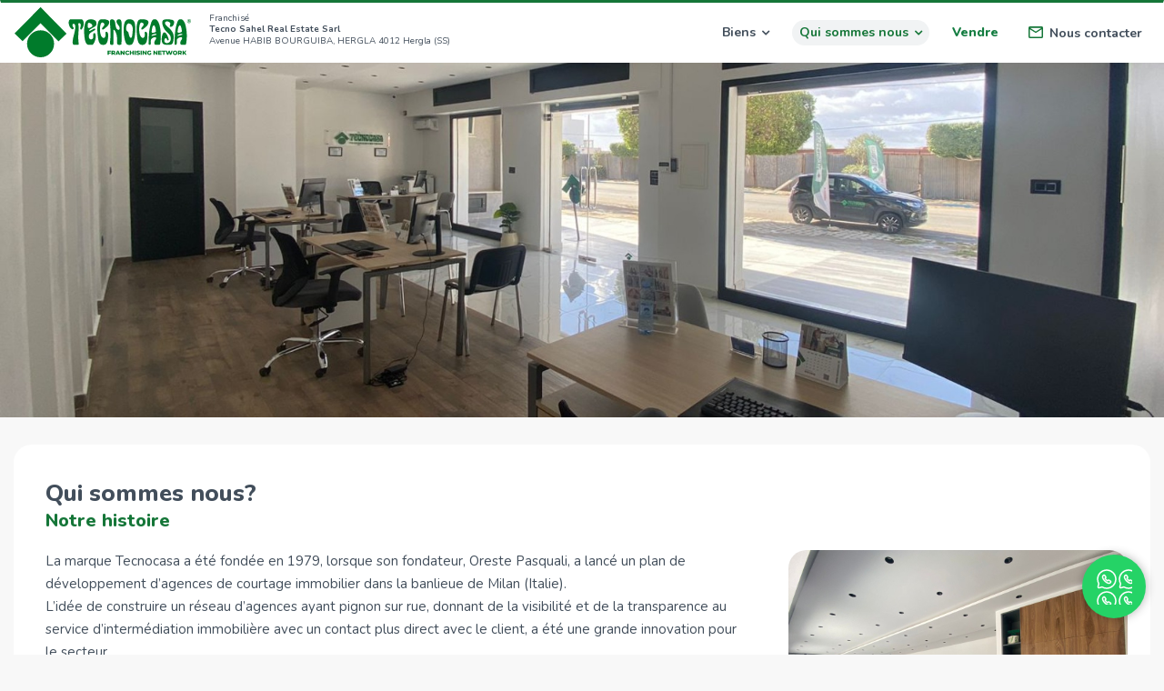

--- FILE ---
content_type: text/html; charset=UTF-8
request_url: https://hergla.tecnocasa.tn/hergla/hergla/nos-valeurs
body_size: 10586
content:
<!DOCTYPE html>
<html>
	<head>
		<title>Agence immobilière Hergla | Zone Hergla | Agence Tecnocasa Hergla</title>
		            <link href='https://hergla.tecnocasa.tn/hergla/hergla/nos-valeurs' rel='canonical' />
        				<meta name="description" content="Agence immobilière Hergla | zone Hergla" />
				
		<meta charset="utf-8">
		<meta name="viewport" content="width=device-width, initial-scale=1.0, maximum-scale=1.0, user-scalable=no">
		<meta name="HandheldFriendly" content="true">
		
		<link rel="shortcut icon" href="https://hergla.tecnocasa.tn/web/tecnocasa/img/favicon.ico">
		<link rel="preconnect" href="https://fonts.gstatic.com">
		<link href="https://fonts.googleapis.com/css2?family=Nunito:ital,wght@0,300;0,400;0,700;0,800;1,300;1,400;1,700;1,800&display=swap" rel="stylesheet">

				
		<link rel="stylesheet" type="text/css" href="https://maxcdn.bootstrapcdn.com/font-awesome/4.4.0/css/font-awesome.min.css">
		<link rel="stylesheet" type="text/css" href="https://hergla.tecnocasa.tn/vendor/bootstrap/dist/css/bootstrap.min.css?r=202512041500" media="screen">	
		<link rel="stylesheet" type="text/css" href="https://hergla.tecnocasa.tn/vendor/bootstrap-select/dist/css/bootstrap-select.min.css?r=202512041500">
		<link rel="stylesheet" type="text/css" href="https://hergla.tecnocasa.tn/vendor/awesome-bootstrap-checkbox/awesome-bootstrap-checkbox.css?r=202512041500">
		<link rel="stylesheet" type="text/css" href="https://hergla.tecnocasa.tn/vendor/font-awesome/css/font-awesome.min.css">
				<link rel="stylesheet" type="text/css" href="https://hergla.tecnocasa.tn/web/default/css/splide.min.css">
				<link rel="stylesheet" type="text/css" href="https://hergla.tecnocasa.tn/web/default/css/image-compare-viewer.min.css">
		<link rel="stylesheet" type="text/css" href="https://hergla.tecnocasa.tn/web/default/css/style.css?r=202512041500" />
		<link rel="stylesheet" type="text/css" href="https://hergla.tecnocasa.tn/web/default/css/mobile.css?r=202512041500" /> 
		<link rel="stylesheet" type="text/css" href="https://hergla.tecnocasa.tn/web/tecnocasa/css/style.css?r=202512041500" />
		<link rel="stylesheet" type="text/css" href="https://hergla.tecnocasa.tn/web/tecnocasa/css/mobile.css?r=202512041500" />	
		<link rel="stylesheet" type="text/css" href="https://hergla.tecnocasa.tn/web/tecnocasa/css/tn.css?r=202512041500" />
		<link rel="stylesheet" type="text/css" href="https://hergla.tecnocasa.tn/web/default/css/jslider.css?r=202512041500">
		<link rel="stylesheet" type="text/css" href="https://hergla.tecnocasa.tn/web/default/css/jslider.round.plastic.css?r=202512041500">
		
		
		<script>
			var nazione             = 'tn';
			var lang                = 'fr';
			var IDAGENZIA             = 'ssgh1P';
            window.facebook_app_id  = "";
			var aLang               = {"prezzo":"{0} &euro;","annulla":"EFFACER","fermata":"Arr\u00eat","moretext":"plus","lesstext":"pr\u00e8s","controllaCurriculum":"0","modalDettaglio":"0","hrefConferma":"{0}?form={1}","hrefConfermaGen":"{0}?form=cs","anni":"ann\u00e9es","condizioniGeneraliHide":"0","verifyemail":"Entrez une adresse e-mail valide","checkemail":"Email entr\u00e9 pas \u00e9gal \u00e0 la v\u00e9rification email.","checkuser":"Aucun utilisateur avec cet email!","checkcodicefiscale":"Entrez un code fiscal valide!","required":"Champ obligatoire.","remote":"D\u00e9finit une valeur pour ce champ.","url":"Entrez une URL correcte.","date":"Entrez une date valide.","dateISO":"Saisissez une date au format (ISO).","number":"Saisissez un num\u00e9ro valide.","digits":"Entrez un nombre positif valide","creditcard":"Saisissez un num\u00e9ro de carte de cr\u00e9dit valide.","equalTo":"R\u00e9-entrez la m\u00eame valeur.","accept":"Entrez une valeur avec une extension valide.","maxlength":"Entrez un maximum de {0} caract\u00e8res.","minlength":"Entrez au moins {0} caract\u00e8res.","rangelength":"Entrez une valeur comprise entre {0} et {1} caract\u00e8res de longueur.","range":"Entrez une valeur comprise entre {0} et {1}.","max":"Entrez une valeur inf\u00e9rieure \u00e0 {0}.","min":"Entrez une valeur sup\u00e9rieure \u00e0 {0}.","ismailortel":"Entrez un e-mail ou un t\u00e9l\u00e9phone.","isnomeocognome":"Entrez un nom ou un pr\u00e9nom."};
            var origine             = 'agenzia';
			window.tecnomapsEndpoint = 'https://maps.medialabtc.it'
		</script>
		<script src="https://browser.sentry-cdn.com/5.15.5/bundle.min.js" integrity="sha384-wF7Jc4ZlWVxe/L8Ji3hOIBeTgo/HwFuaeEfjGmS3EXAG7Y+7Kjjr91gJpJtr+PAT" crossorigin="anonymous"></script>
		<script>
			Sentry.init({
				beforeSend: function (event, hint) {
					// Drop all events if query string includes `fbclid` string
					// due to facebook crawlers issues
					if (location.search.indexOf('fbclid') !== -1) return null;

					//ignore Network Error that will be customized in advalytics bundle
					if(hint.originalException.message == 'Network Error') return null


					// Otherwise just let it though
					return event;
				},
				dsn: 'https://55ff59f80a0a4d8db647ec265bf5eff9@sentry.medialabtc.it/22', 
				environment: 'production',
				ignoreErrors: [/^Unexpected end of input$|Object Not Found Matching Id/],
			});
		</script>

		<script type="text/javascript">var sPath = "https://hergla.tecnocasa.tn/web/tecnocasa/img/";</script>
		<script type="text/javascript" src="https://hergla.tecnocasa.tn/vendor/jquery/dist/jquery.js?r=202512041500"></script>
		<script type="text/javascript" src="https://hergla.tecnocasa.tn/vendor/jquery.cookie-min/jquery.cookie.js?r=202512041500"></script>
		<script type="text/javascript" src="https://hergla.tecnocasa.tn/vendor/jquery-touchswipe/jquery.touchSwipe.min.js?r=202512041500"></script>
		<script type="text/javascript" src="https://hergla.tecnocasa.tn/web/default/js/jquery.validate.min.js?r=202512041500"></script>
		<script type="text/javascript" src="https://hergla.tecnocasa.tn/web/default/js/jquery.validate.ext.js?r=202512041500"></script>
		<script type="text/javascript" src="https://hergla.tecnocasa.tn/web/default/js/parallax.js?r=202512041500"></script>
		
		<!--[if lt IE 9]>
		<script type="text/javascript" src="https://hergla.tecnocasa.tn/vendor/html5shiv/dist/html5shiv.min.js?r=202512041500"></script>
		<script type="text/javascript" src="https://hergla.tecnocasa.tn/vendor/respond/dest/respond.min.js?r=202512041500"></script>
		<![endif]-->
		<script type="text/javascript" src="https://hergla.tecnocasa.tn/vendor/bootstrap/dist/js/bootstrap.min.js?r=202512041500"></script>
		<script type="text/javascript" src="https://hergla.tecnocasa.tn/vendor/bootstrap-select/dist/js/bootstrap-select.min.js"></script>	
		<script type="text/javascript" src="https://hergla.tecnocasa.tn/vendor/jquery.cookie-min/jquery.cookie.js?r=202512041500"></script>
		
		<link rel='stylesheet' type="text/css" href='https://maps.medialabtc.it/css/2.0/bundle.css?r=202512041500' />
		<script type="text/javascript" src="https://hergla.tecnocasa.tn/web/default/js/image-compare-viewer.min.js"></script>
		
		<meta property="og:title" content="Agence immobilière Hergla | Zone He" />
		<meta property="og:description" content="Agence immobilière Hergla | zone Hergla" />
				

						<meta property="og:image" content="https://hergla.tecnocasa.tn/web/tecnocasa/img/logo_claim_tecnocasa_tn.png" />
			
		<meta property="og:type" content="article" />
		 		
					<script>
				(function (i, s, o, g, r, a, m) {
					i['GoogleAnalyticsObject'] = r;
					i[r] = i[r] || function () {
						(i[r].q = i[r].q || []).push(arguments)
					}, i[r].l = 1 * new Date();
					a = s.createElement(o),
							m = s.getElementsByTagName(o)[0];
					a.async = 1;
					a.src = g;
					m.parentNode.insertBefore(a, m)
				})(window, document, 'script', '//www.google-analytics.com/analytics.js', 'ga');
				
				ga('create', 'UA-157978145-1', 'auto');

				var pageToSend = '/ssgh1P';
				var pageToSendParams = location.pathname.replace('hergla/hergla/', '');
				if( pageToSendParams != '/' )
					pageToSend += pageToSendParams;

				 	
				ga('send', 'pageview', pageToSend);			</script>
		
					<!-- Google Tag Manager -->
			<script>(function(w,d,s,l,i){w[l]=w[l]||[];w[l].push({'gtm.start':
			new Date().getTime(),event:'gtm.js'});var f=d.getElementsByTagName(s)[0],
			j=d.createElement(s),dl=l!='dataLayer'?'&l='+l:'';j.async=true;j.src=
			'https://www.googletagmanager.com/gtm.js?id='+i+dl;f.parentNode.insertBefore(j,f);
			})(window,document,'script','dataLayer','GTM-N62MSXB');</script>
			<!-- End Google Tag Manager -->
		
		
	</head>
	
	<body data-spy="scroll" data-target="#nav-wrapper" data-offset="50" class="chiSiamo tn">
					<!-- Google Tag Manager (noscript) -->
			<noscript><iframe src="https://www.googletagmanager.com/ns.html?id=GTM-N62MSXB"
			height="0" width="0" style="display:none;visibility:hidden"></iframe></noscript>
			<!-- End Google Tag Manager (noscript) -->
				<div id="app">
			<div id="sb-site">
				<div class="boxed side-collapse-container">
					 <nav class="navbar navbar-main">
	<div
		class="container-fluid">
		<!-- Brand and toggle get grouped for better mobile display -->
		<div class="navbar-header">
			<div>
			<a class="navbar-brand" href="/">
				<img
					src="https://hergla.tecnocasa.tn/web/tecnocasa/img/logo_claim_tecnocasa_tn.svg"
					alt="" height="55"
					class="logo"
				>
			</a>
						<div class="pull-left dati-affiliato">
				<p>Franchisé</p>
				<h2>Tecno Sahel Real Estate Sarl</h2>
				<p>Avenue HABIB BOURGUIBA, HERGLA 4012 Hergla (SS)</span></p>
			</div>
						</div>
			<div aria-expanded="false" class="navbar-toggle collapsed" data-target="#navmenu" data-toggle="collapse">
								<button id="burger-icon">
					<span class="icon-bar"></span>
					<span class="icon-bar"></span>
					<span class="icon-bar"></span>
					<span class="sr-only">Toggle navigation</span>
				</button>
			</div>
		</div>
		
		
		<!-- Collect the nav links, forms, and other content for toggling -->
		<div class="collapse navbar-collapse side-collapse" id="navmenu">
			<ul class="nav navbar-nav navbar-right">
				<li class="dropdown show">
	<a  class="dropdown-toggle" href="#" role="button" id="dropdownMenuLink" data-toggle="dropdown" aria-haspopup="true" aria-expanded="false">
		Biens
		<i class="fa fa-angle-down" aria-hidden="true"></i>
	</a>
	<div class="dropdown-menu" aria-labelledby="dropdownMenuLink">
		<ul class="list-unstyled ">
							<li class="">
					<a href="https://hergla.tecnocasa.tn/biens-a-vendre">Acheter</a>
				</li>
										<li class="">
					<a href="https://hergla.tecnocasa.tn/biens-a-louer">Gérer/louer</a>
				</li>
								</ul>
	</div>
</li>
<li class="dropdown  active ">
	<a role="button" aria-haspopup="true" aria-expanded="false"  class="dropdown-toggle" data-toggle="dropdown">
		Qui sommes nous
		<i class="fa fa-angle-down" aria-hidden="true"></i>
	</a>
	<div class="dropdown-menu">
		<ul class="list-unstyled ">

			<li class=" active ">
				<a href="https://hergla.tecnocasa.tn/hergla/hergla/nos-valeurs">Nos valeurs</a>
			</li>

			<li class="">
				<a href="https://hergla.tecnocasa.tn/hergla/hergla/notre-secteur">Notre Secteur</a>
			</li>

			<li class="">
				<a href="https://hergla.tecnocasa.tn/hergla/hergla/nos-services">Nos services</a>
			</li>
						<li class="">
				<a href="https://hergla.tecnocasa.tn/hergla/hergla/lavora-con-noi">Travaille avec nous</a>
			</li>
		</ul>
	</div>
</li>

<li class="highlights ">
	<a href="https://hergla.tecnocasa.tn/hergla/hergla/vendre-votre-bien">Vendre</a>
</li>

<li class="contatti-button">
	<div class="menuDesktopContatti" data-page="agenzia" href="#agencyContact"><span class="letter"></span>Nous contacter</div>
</li>			</ul>
		</div>


		<!-- /.navbar-collapse -->
	</div>
	<!-- /.container-fluid -->
</nav>
<!-- <div class="row dati-affiliato only-xs text-center">
	<div class="col-sm-12 col-xs-12">
		<h2>Tecno Sahel Real Estate Sarl</h2>
		<p> - Hergla</p>
	</div>
</div> -->
<div class="clearfix"></div>
 						
<div class="containerVisual container-fluid">
	<div class="visualInterno_visual_tecnocasa col-md-12"
					style="background-image: url('https://cdn-media.medialabtc.it/tn/agencies/ssgh1/images/web_header/production/153.jpeg')"
			></div>
</div>
<div class="content">
	
	<!-- Chi siamo -->
	 <!-- Descrizione agenzia -->
<div class="container chiSiamo">
	<div class="box mt-30">
		<div class="sezioneTitolo row">	<!-- Chi siamo -->

			<div class="col-md-12"><h2>Qui sommes nous?<br />
				<span class="sezioneSottotitolo">
					Notre histoire
				</span>
				</h2>
			</div>
		</div>

		<div class="row">
									<div class="col-md-8 col-sm-8">
				<p>
					<p>La marque&nbsp;Tecnocasa&nbsp;a &eacute;t&eacute; fond&eacute;e en 1979, lorsque son fondateur, Oreste Pasquali, a lanc&eacute; un plan de d&eacute;veloppement d&rsquo;agences de courtage immobilier dans la banlieue de Milan (Italie).<br />L&rsquo;id&eacute;e de construire un r&eacute;seau d&rsquo;agences ayant pignon sur rue, donnant de la visibilit&eacute; et de la transparence au service d&rsquo;interm&eacute;diation immobili&egrave;re avec un contact plus direct avec le client, a &eacute;t&eacute; une grande innovation pour le secteur.<br />&nbsp;</p><p>L&rsquo;ouverture de la&nbsp;premi&egrave;re agence en Tunisie remonte &agrave; janvier 2010.<br />Le projet est n&eacute; deux ans plus t&ocirc;t. Des dirigeants qui &eacute;taient dans le pays pour des engagements professionnels on fait la connaissance d&rsquo;un jeune expert-comptable &agrave; Tunis qui, convaincu de la validit&eacute; du projet entrepreneurial, d&eacute;cide d&rsquo;introduire le mod&egrave;le Tecnocasa en Afrique. Plusieurs coll&egrave;gues tunisiens actuels ont travaill&eacute; dans des agences affili&eacute;es italiennes pendant un an et ont suivi toute la formation pour pr&eacute;parer les ouvertures.<br />&nbsp;</p><p>Tecnocasa Tunisie est pr&eacute;sente avec 60 agences sur Bizerte, Kelibia, le grand&nbsp;Tunis, Nabeul, Sousse, Monastir, Mahdia, Sfax et Kairouan.</p>
				</p>
			</div>
							<div class="col-md-4 col-sm-4">
					<div class="row">
						<div class="col-md-12 fotoTemplate1" style="background-image: url('https://cdn-media.medialabtc.it/tn/agencies/ssgh1/images/agency/production/141.jpeg')"></div>
					</div>
				</div>
					</div>

		<div class="row">
							<div class="col-md-4 col-sm-4">
					<div class="row">
						<div class="col-md-12 fotoTemplate1" style="background-image: url('https://cdn-media.medialabtc.it/tn/agencies/ssgh1/images/agency_team/production/141.jpeg')"></div>
					</div>
				</div>
			
							<div class="col-md-4 col-sm-4">
					<div class="row">
						<div class="col-md-12 fotoTemplate1" style="background-image: url('https://cdn-media.medialabtc.it/tn/agencies/ssgh1/images/agency_internal/production/141.jpeg')"></div>
					</div>
				</div>
			
							<div class="col-md-4 col-sm-4">
					<div class="row">
						<div class="col-md-12 fotoTemplate1" style="background-image: url('https://cdn-media.medialabtc.it/tn/agencies/ssgh1/images/agency_exterior/production/141.jpeg')"></div>
					</div>
				</div>
					</div>
	</div>
 </div>
 
	<!-- Video -->
    
<!-- Descrizione agenzia -->
 
	<!-- Struttura Societaria -->
	 
<section class="strutturaSocietaria">
	<div class="container-fluid">
		<div class="container">
			<div class="box">
				<div class="sezioneTitolo row">
					<div class="col-md-12">
						<h2>Notre équipe<br />
							<span class="sezioneSottotitolo">Organigrame</span>
						</h2>
					</div>
				</div>
				<div class="row text-center strutturaSocietariaBlocchi">
					
											<div class="col-md-2 col-sm-4 ">
							<div class="box-agent">
								<div class="strutturaSocietariaImg" style="background-image: url('https://cdn-media.medialabtc.it/tn/agencies/ssgh1/images/team_member/production/840.jpeg')"></div>					
								<div class="strutturaSocietariaNome">Attia Ichrak</div>
								<div class="strutturaSocietariaTitolo">Affilié</div>
							</div>
						</div>
											<div class="col-md-2 col-sm-4 ">
							<div class="box-agent">
								<div class="strutturaSocietariaImg" style="background-image: url('https://cdn-media.medialabtc.it/tn/agencies/ssgh1/images/team_member/production/842.jpeg')"></div>					
								<div class="strutturaSocietariaNome">Montassar Chouchene</div>
								<div class="strutturaSocietariaTitolo">Affilié</div>
							</div>
						</div>
											<div class="col-md-2 col-sm-4 ">
							<div class="box-agent">
								<div class="strutturaSocietariaImg" style="background-image: url('https://cdn-media.medialabtc.it/tn/agencies/ssgh1/images/team_member/production/853.jpeg')"></div>					
								<div class="strutturaSocietariaNome">Roua Toumi</div>
								<div class="strutturaSocietariaTitolo">Collaborateur</div>
							</div>
						</div>
											<div class="col-md-2 col-sm-4 ">
							<div class="box-agent">
								<div class="strutturaSocietariaImg" style="background-image: url('https://cdn-media.medialabtc.it/tn/agencies/ssgh1/images/team_member/production/843.jpeg')"></div>					
								<div class="strutturaSocietariaNome">Menyar Gmach</div>
								<div class="strutturaSocietariaTitolo">Coordinatrice</div>
							</div>
						</div>
										
				</div>
			</div>
		</div>
	</div>
</section>

 
	<!-- Lavora con noi -->
	



</div>

					 
<div class="footerStiky">

		<div class="box_whatsapp hidden">
		<a href="https://wa.me/+21627016600" target="_blank">
		<div class="whatsapp_icon">
			<div class="wa-icon" style="mask-image: url('/web/default/img/whatsapp.svg');" alt="Apri Whatsapp"></div>
		</div>
	</a>
	</div>

	<div class="clearfix"></div>
	<div id="bottom-bar">
		<div class="insegnaAffiliato">
			<div class="logoContatti">
				<img src="https://hergla.tecnocasa.tn/web/tecnocasa/img/logo_claim_tecnocasa_tn_pin.svg">
			</div>
			<div class="datiAffiliato">
				Franchisé<br/><strong>Tecno Sahel Real Estate Sarl</strong><br/>Avenue HABIB BOURGUIBA, HERGLA 4012 Hergla (SS)
							</div>
		</div>
		<div class="bottomBar contatti">
			<div class="ico_tel">
									<a class="agenziaTelefono" href="tel:+21631303905"><img src="/web/default/img/icone/icon-phone.svg" alt="Tél." class="icon"/> +21631303905</a>
				
							</div>
			<div class="ico_mail">
				<a href="mailto:Contact.hg@tecnocasa.tn"><img src="/web/default/img/icone/icon-mail.svg" alt="Contact.hg@tecnocasa.tn" class="icon"/>Contact.hg@tecnocasa.tn</a>
			</div>

							<div class="ico_whatsapp">
					<a target="_blank" href="https://wa.me/+21627016600"><img src="/web/default/img/icone/icon-whatsapp-color.svg" alt="+21627016600" class="icon"/>+21627016600</a>
				</div>
					</div>

		 			<div class="pull-right">
				<ul class="bottom-nav">
					<li class="highlights ">
						<a href="https://hergla.tecnocasa.tn/hergla/hergla/vendre-votre-bien">
															Je vends une maison
													</a>
					</li>
				</ul>
				<button id="fissaAppuntamentoButton" class="btn-scopri light"><img src="/web/default/img/icone/appointment.svg" alt="Prendre rendez-vous" class="icon"/>Prendre rendez-vous</button>
				<button class="btn-scopri menuDesktopContatti"><img src="/web/default/img/icone/ico-mail-white.svg" alt="Nous contacter" class="icon mail"/>Nous contacter</button>
			</div> 	</div>

	<div class="footerMenu" >
		 
    <div class="container-fluid">
        <div class="row footerMenuFluid">
            <div class="col-sm-12 col-xs-12 no-sm">
            </div>
            <div class="footerMenuImmagine col-xs-12 col-lg-3 margin-bottom30">
                <img src="https://hergla.tecnocasa.tn/web/default/img/logo_footer_tn.png" alt="Tecnocasa Group Logo" height="40">
                <div class="social-desk mt-1">
                    <a rel="noopener" href="https://www.facebook.com/TecnocasaTunisie/" target="_blank"><img alt="facebook" src="https://hergla.tecnocasa.tn/web/default/img/icone/facebook.svg" height="35" width="35"></a> 
                    <a rel="noopener" href="https://www.instagram.com/tecnocasatunisie/" target="_blank"><img alt="instagram" src="https://hergla.tecnocasa.tn/web/default/img/icone/instagram.svg" height="35" width="35"></a>
                    <a rel="noopener" href="https://www.youtube.com/user/tecnocasafranchising" target="_blank"><img alt="youtube" src="https://hergla.tecnocasa.tn/web/default/img/icone/youtube.svg" height="35" width="35"></a>
                    <a rel="noopener" href="https://www.linkedin.com/company/tecnocasa-tunisie/" target="_blank"><img alt="linkedin" src="https://hergla.tecnocasa.tn/web/default/img/icone/linkedin.svg" height="35" width="35"></a>
                </div>
            </div>
            <div class="col-xs-12 col-lg-4">
                <div class="row restore-row-margin">
                    <div class="col-md-6 col-xs-12">
                        <ul class="list-unstyled">
                            <h4>Tecnocasa </h4>  
                            <li>
                                <a href="https://www.tecnocasagroup.tn/histoire" target="_blank">Nos valeurs</a>
                            </li>
                            <li>
                                <a href="https://www.tecnocasagroup.tn/le-groupe/" target="_blank">Structure du groupe</a>
                            </li>
                            <li>
                                <a href="https://www.tecnocasagroup.com/dovesiamo/" target="_blank">Dans le monde</a>
                            </li>
                            <li>
                                <a href="https://www.tecnocasagroup.tn/siege/" target="_blank">Nous contacter</a>
                            </li>
                            <li>
                               <a href="https://hergla.tecnocasa.tn/hergla/hergla/lavora-con-noi">Travaille avec nous</a>
                            </li>
                        </ul>
                    </div>
                </div>

            </div>

            <div class="col-xs-12 col-lg-4 notablet svg-container">
            <div class="footer-links world">
                <h4>Tecnocasa dans le monde </h4>  
                <a rel="noopener" href="https://www.tecnocasa.it" target="_blank">Italia</a>,
                    <a rel="noopener" href="https://www.tecnocasa.es" target="_blank">Spagna</a>,
                    <a rel="noopener" href="https://www.tecnocasa.it/ungheria.html" target="_blank">Ungheria</a>,
                    <a rel="noopener" href="https://www.tecnocasa.it/messico.html" target="_blank">Messico</a>,
                    <a rel="noopener" href="https://www.tecnocasa.it/polonia.html" target="_blank">Polonia</a>,
                    <a rel="noopener" href="https://www.tecnocasa.fr" target="_blank">Francia</a>,<br />
                    <a rel="noopener" href="https://www.tecnocasa.tn" target="_blank">Tunisia</a>,
                    <a rel="noopener" href="https://www.tecnocasa.it/thailandia.html" target="_blank">Thailandia</a>,
                    <a rel="noopener" href="https://sanmarino1.tecnocasa.it/sanmarino/sanmarino/" target="_blank">Repubblica di San Marino</a></div>

                    
                    <svg id="b4d30dde-1932-41f6-bad6-e6c945a455a6" data-name="object" xmlns="http://www.w3.org/2000/svg" xmlns:xlink="http://www.w3.org/1999/xlink" viewBox="0 0 854.31 264.64" preserveAspectRatio="xMidYMid slice" class="svg-content">
                        <image width="3511" height="1726" transform="translate(6.71 -65.4) scale(0.24)" xlink:href="https://hergla.tecnocasa.tn/web/default/img/world.gif"></image> <g class="pin">
                        <circle cx="450.28" cy="80.47" r="6.67" style="fill: rgb(103, 111, 113);"></circle> 
                        <circle cx="450.28" cy="80.47" r="11.32" style="fill: none; stroke: rgb(103, 111, 113); stroke-miterlimit: 10; stroke-width: 3px;"></circle></g> 
                        <g class="pin"><circle cx="409.39" cy="77.6" r="6.67" style="fill: rgb(103, 111, 113);"></circle></g> 
                        <g class="pin"><circle cx="469.39" cy="63.6" r="6.67" style="fill: rgb(103, 111, 113);"></circle></g> 
                        <g class="pin"><circle cx="426.93" cy="55.63" r="6.67" style="fill: rgb(103, 111, 113);"></circle></g> 
                        <g class="pin"><circle cx="477.11" cy="33.86" r="6.67" style="fill: rgb(103, 111, 113);"></circle></g> 
                        <g class="pin"><circle cx="433.45" cy="98.51" r="6.67" style="fill: rgb(103, 111, 113);"></circle></g> 
                        <g class="pin"><circle cx="646.33" cy="140.73" r="6.67" style="fill: rgb(103, 111, 113);"></circle></g> 
                        <g class="pin"><circle cx="165.33" cy="159.66" r="6.67" style="fill: rgb(103, 111, 113);"></circle></g>
                    </svg>
            </div>
            
        </div>
    </div>
 		 <div class="container-fluid copy">
	<div class="row">
		<div class="col-xs-12 text-center">
			<p>
				2026 "Siege Master Franchise Tunisie" Tecno Real Estate  - 72, Avenue Mouaouia Ibn Abi Sofiane, El Menzah 7, Ariana 2037 Tunis.
				<span class="bold">Chaque agence est juridiquement et financièrement indépendante</span>
				<a href="#" id="cookie-settings-btn"></a>
			</p>
		</div>
	</div>
</div>
 	</div>

	<div class="modal fade" id="modalContatti" tabindex="-1" role="dialog" aria-labelledby="myModalLabel">
		<div class="modal-dialog" role="document">
			<div class="modal-content">
				<div class="modal-header">
					<button type="button" class="close" data-dismiss="modal" aria-label="Close"><span aria-hidden="true">&times;</span></button>
					<h4 class="modal-title richiediInformazioni">Plus d'information</h4>
				</div>
				
				<div class="modal-body">
					<div class="formcontatti">
	<h4>Contacter</h4>
	<p>Vous recherchez la maison de vos rêves ou vous êtes intéressé par un bien parmi ceux présentés? Demandez des informations à nos professionnels sans engagement, vous serez contacté dans les plus brefs délais.</p>
	<form id="form_contatti" method="post">
		<input type="hidden" name="lang" value="fr" />
		<input type="hidden" name="sezione" value="generico" />
		<input type="hidden" name="idAgenzia" value="ssgh1" />
		<input type="hidden" name="idImmobile" value="" />
		<div class="form-inline row">
						<div class="form-group col-sm-6">
				<label for="fc_nome">Nom</label>
				<input type="text" class="form-control input-dkt" name="nome" maxlength="100" id="fc_nome">
			</div>
			<div class="form-group col-sm-6">
				<label for="fc_cognome">Prénom</label>
				<input type="text" class="form-control input-dkt" name="cognome" id="fc_cognome" maxlength="100">
			</div>
					</div>

				
		<div class="form-inline row">
			<div class="form-group col-sm-6">
				<label for="fc_email">Email</label>
				<input type="email" class="form-control input-dkt" name="email" maxlength="100" id="fc_email">
			</div>
			<div class="form-group col-sm-6">
				<label for="fc_telefono">Téléphone</label>
				<input type="text" class="form-control input-dkt" name="telefono" maxlength="20" id="fc_telefono">
			</div>
		</div>
		
		<div class="form-group row">
			<div class="col-sm-12">
				<label for="fc_messaggio">Message</label>
				<textarea maxlength="500" class="form-control textarea-dkt" name="messaggio"  maxlength="3999" id="fc_messaggio" row="5"></textarea>
			</div>
		</div>
		
		 <div class="row">
	<div class="col-md-4 text-right">
		<button type="button" id="inviaFormContatti" class="btn btn-scopri">Envoyer</button>
	</div>
</div>
 
	</form>
</div>
				</div>
			</div>
		</div>
	</div>

	<div class="modal fade" id="modalRisultato" tabindex="-1" role="dialog" aria-labelledby="myModalLabel">
		<div class="modal-dialog" role="document">
			<div class="modal-content">
				<div class="modal-header">
					<button type="button" class="close" data-dismiss="modal" aria-label="Close"><span aria-hidden="true">&times;</span></button>
					<div id="modalRisultatoTitolo"></div>
				</div>
				
				<div class="modal-body">
					<div id="modalRisultatoTesto"></div>
				</div>
			</div>
		</div>
	</div>

	
<link rel="stylesheet" type="text/css" href="https://hergla.tecnocasa.tn/web/default/css/bootstrap-datetimepicker.css?r=202512041500">

<div id="formInviaAppuntamento" class="modal fade bs-example-modal-lg" tabindex="-1" role="dialog" aria-labelledby="gridSystemModalLabel">
	<span id="inviaFissaAppuntamento" data-conferma="https://hergla.tecnocasa.tn/nous-contacter/confirmation" ></span>
	<div class="modal-dialog vertical-align-center" role="document">
		<div class="modal-content">	
			<div class="modal-header" id="appuntamentoFisico">
				<button type="button" class="close" data-dismiss="modal" aria-label="Close"><span aria-hidden="true">&times;</span></button>
				<div class="alertMailFissa col-md-9  pull-left">
					<h4 class="modal-title richiediInformazioni" id="gridSystemModalLabel">Prendre rendez-vous</h4>
				</div>				
			</div>
			<div class="modal-header" id="appuntamentoRemoto" style="display:none">
				<button type="button" class="close" data-dismiss="modal" aria-label="Close"><span aria-hidden="true">&times;</span></button>
				<div class="alertFissa col-md-2 col-sm-2 pull-left">
					<img id="iconaFissaAppuntamento2" src="https://hergla.tecnocasa.tn/web/default/img//ico_visitacomodita.png">
				</div>
				<div class="alertMailFissa col-md-9 col-sm-9 pull-left">
					<h4 class="modal-title richiediInformazioni" id="gridSystemModalLabel2">Réservez votre visite confortablement</h4>
						Prenez rendez-vous avec un agent pour visiter la propriété directement depuis votre canapé
				</div>				
			</div>
			<div class="modal-body">
				<p>Remplissez le formulaire pour prendre rendez-vous. Vous serez contacté dans les plus brefs délais!</p>
				<div class="fullGreen" style="display:none">
					<i class="fa fa-check-circle" aria-hidden="true"></i>
					<p id="fissaAppuntamentoSuccess" style="display:none">L'e-mail a été envoyé avec succès!</p>
					<p id="fissaAppuntamentoAlready" style="display:none">Vous avez déjà demandé un rendez-vous pour cette propriété!</p>
				</div>
	 			<div class="formInviaAppuntamentoClass row">
					<form id="form_fissaAppuntamento" method="post">
						<div class="loader">
	<div class="spinner">
		<div class="bounce1"></div>
		<div class="bounce2"></div>
		<div class="bounce3"></div>
	</div>
	<div class="loader-overlay"></div>
</div>						<input type="hidden" name="lang" value="fr" />
						<input type="hidden" name="idAgenzia" value="ssgh1" />
		                <input type="hidden" name="idImmobile" value="" />
						<input type="hidden" name="rete" value="tec" />
						<input type="hidden" name="dataAppuntamento" id="dataAppuntamento" value="2026-01-25">
						<input type="hidden" name="urlCancellazione" value="https://www.tecnocasa.tn/cancellazione.html">
																		<div class="row">

							<div class="col-sm-6 col-sx-12">
								<label>Sélectionnez le jour</label>
								<div style="overflow:hidden;">
									<div class="form-group">
										<div class="row">
											<div class="col-md-12 padding0">
												<div id="dataAppuntamentoPicker"></div>
											</div>
										</div>
									</div>
								</div>
							</div>

							<div class="col-sm-6 col-sx-12">
								<div class="form-inline row">
									<div class="form-group col-md-6 col-xs-6">
										<input type="radio" name="tipologia" id="fissaApp_tipologia_1"  value="1" required>
  										<label for="fissaApp_tipologia_1">Dans l'agence</label>
									</div>
									<div class="form-group col-md-6 col-xs-6">
										<input type="radio" name="tipologia" id="fissaApp_tipologia_2"  value="2" required>
  										<label for="fissaApp_tipologia_2">Visiter confortablement</label>
									</div>
									<div class="form-group col-md-12 col-xs-12">
										<label for="fissaApp_orario">Choisir le créneau horaire*</label>
										<select class="form-control input-dkt" name="orario" id="fissaApp_orario" required>
											<option>Sélectionner</option>
											<option value="9:00 - 12:00">9:00 - 12:00</option>
											<option value="14:00 - 17:00">14:00 - 17:00</option>
											<option value="17:00 - 19:00">17:00 - 19:00</option>
										</select>
									</div>
									<div class="form-group col-md-12 col-xs-12">
										<label>Nom*</label>
										<input type="text" class="form-control input-dkt" maxlength="200" name="nome" id="fissaApp_nomedx" value="" required>
									</div>
									<div class="form-group col-md-12 col-xs-12">
										<label>Prénom*</label>
										<input type="text" class="form-control input-dkt" maxlength="200" name="cognome" id="fissaApp_cognomedx" value="" required>
									</div>

									<div class="form-group col-md-12 col-xs-12">
										<label>Email*</label>
										<input type="text" class="form-control input-dkt" maxlength="100" name="email" id="fissaApp_emaildx" value="" required>
									</div>
									<div class="form-group col-md-12 col-xs-12">
										<label>Téléphone*</label>
										<input type="text" class="form-control input-dkt" maxlength="20" name="telefono" id="fissaApp_telefonodx" value="" required>
									</div>
									<div class="col-md-12 col-xs-12">
										<div class="form-group">
											 <input id="labelfc_privacy" name="privacyBase" value="2" class="styled" type="hidden">
<div class="row mt-30">
	<div class="col-md-12">
		<div>
			<label for="labelfc_privacy" class="small">
				J'ai lu et j'accepte la politique de privacité [<a href='/privacy/valutazione/' target='_blank'>lire plus</a>]
			</label>
		</div>
	</div>
</div> 										</div>

																			</div>
								</div>
							</div>

						</div>
						<div class="row">
														<div class="col-md-6"></div>
							<div class="col-md-6 buttonFissa">
								<button type="button" id="inviaFormFissaAppuntamento" class="btn inviaFormFissaAppuntamento btn-rete btn-scopri" data-toggle="tooltip" title="" data-original-title="">Confirmation</button>
							</div>
						</div>
					</form>
				</div>
			</div>
		</div><!-- /.modal-content -->
	</div><!-- /.modal-dialog -->
</div><!-- /.modal -->
	
	<div class="loaderFooter">
		<div class="loader">
	<div class="spinner">
		<div class="bounce1"></div>
		<div class="bounce2"></div>
		<div class="bounce3"></div>
	</div>
	<div class="loader-overlay"></div>
</div>	</div>

		
</div>

 				</div>
			</div>
		</div>
		<script type="text/javascript">
			window.lang = {"contattaci":"Contactez-nous","richiestaInviata":"Demande envoy\u00e9e!","richiediInformazioni":"Informations requises","error":"Erreur","attendiConferma":"Attendre la confirmation de l'agence","avraiNotizie":"Vous aurez bient\u00f4t des nouvelles de l'agence","appuntamentoRichiesto":"Rendez-vous requis !","fissaAppuntamento":"Prendre rendez-vous"}
			window.lingua = 'fr'
			var LANG = 'fr';
			var GOOGLE_CARICATO = false;
			var URL_JS = 'https://hergla.tecnocasa.tn/web/default/js/';
			var MAPCLASS_CARICATO = false;
			var RICERCA_MAPPA_EFFETTUATA = false;
			var TECNOMAP_ENDPOINT		= "https://maps.medialabtc.it";
			var AGENZIA_RETE = "tecnocasa";
					</script>

		
		<script src='https://maps.medialabtc.it/js/2.0/bundle.js?r=202512041500'></script>
		<script type="text/javascript" src="https://hergla.tecnocasa.tn/web/default/js/jshashtable-2.1_src.js?r=202512041500"></script>
		<script type="text/javascript" src="https://hergla.tecnocasa.tn/web/default/js/jquery.numberformatter-1.2.4.js?r=202512041500"></script>
		<script type="text/javascript" src="https://hergla.tecnocasa.tn/web/default/js/tmpl.js?r=202512041500"></script>
		<script type="text/javascript" src="https://hergla.tecnocasa.tn/web/default/js/jquery.dependClass-0.1.js?r=202512041500"></script>
		<script type="text/javascript" src="https://hergla.tecnocasa.tn/web/default/js/draggable-0.1.js?r=202512041500"></script>
		<script type="text/javascript" src="https://hergla.tecnocasa.tn/web/default/js/jquery.slider.js?r=202512041500"></script>
		<script type="text/javascript" src="https://hergla.tecnocasa.tn/web/default/js/jquery-ui.js?r=202512041500"></script>
		<script type="text/javascript" src="https://hergla.tecnocasa.tn/web/default/js/splide.min.js?r=202512041500"></script>
		<script type="text/javascript" src="https://hergla.tecnocasa.tn/web/default/js/moment-with-locales.min.js?r=202512041500"></script>
		<script type="text/javascript" src="https://hergla.tecnocasa.tn/web/default/js/bootstrap-datetimepicker.js?r=202512041500"></script>
		<script type="text/javascript" src="/web/default/js/app.js?r=202512041500"></script>
		<script type="text/javascript" src="https://hergla.tecnocasa.tn/web/default/js/script.js?r=202512041500"></script>

		 	</body>
</html>


--- FILE ---
content_type: image/svg+xml
request_url: https://hergla.tecnocasa.tn/web/default/img/whatsapp.svg
body_size: 790
content:
<svg width="24" height="24" viewBox="0 0 24 24" fill="none" xmlns="http://www.w3.org/2000/svg">
<path d="M6.9 20.6C8.4 21.5 10.2 22 12 22C17.5 22 22 17.5 22 12C22 6.5 17.5 2 12 2C6.5 2 2 6.5 2 12C2 13.8 2.5 15.5 3.3 17L2.44044 20.306C2.24572 21.0549 2.93892 21.7317 3.68299 21.5191L6.9 20.6Z" stroke="#17191C" stroke-width="1.5" stroke-miterlimit="10" stroke-linecap="round" stroke-linejoin="round"/>
<path d="M16.5 14.8485C16.5 15.0105 16.4639 15.177 16.3873 15.339C16.3107 15.501 16.2116 15.654 16.0809 15.798C15.86 16.041 15.6167 16.2165 15.3418 16.329C15.0714 16.4415 14.7784 16.5 14.4629 16.5C14.0033 16.5 13.512 16.392 12.9937 16.1715C12.4755 15.951 11.9572 15.654 11.4434 15.2805C10.9251 14.9025 10.4339 14.484 9.9652 14.0205C9.501 13.5525 9.08187 13.062 8.70781 12.549C8.33826 12.036 8.04081 11.523 7.82449 11.0145C7.60816 10.5015 7.5 10.011 7.5 9.543C7.5 9.237 7.55408 8.9445 7.66224 8.6745C7.77041 8.4 7.94166 8.148 8.18052 7.923C8.46895 7.6395 8.78443 7.5 9.11793 7.5C9.24412 7.5 9.37031 7.527 9.48297 7.581C9.60015 7.635 9.70381 7.716 9.78493 7.833L10.8305 9.3045C10.9116 9.417 10.9702 9.5205 11.0108 9.6195C11.0513 9.714 11.0739 9.8085 11.0739 9.894C11.0739 10.002 11.0423 10.11 10.9792 10.2135C10.9206 10.317 10.835 10.425 10.7268 10.533L10.3843 10.8885C10.3348 10.938 10.3122 10.9965 10.3122 11.0685C10.3122 11.1045 10.3167 11.136 10.3257 11.172C10.3393 11.208 10.3528 11.235 10.3618 11.262C10.4429 11.4105 10.5826 11.604 10.7809 11.838C10.9837 12.072 11.2 12.3105 11.4344 12.549C11.6778 12.7875 11.9121 13.008 12.151 13.2105C12.3853 13.4085 12.5791 13.5435 12.7323 13.6245C12.7549 13.6335 12.7819 13.647 12.8135 13.6605C12.8495 13.674 12.8856 13.6785 12.9261 13.6785C13.0028 13.6785 13.0613 13.6515 13.1109 13.602L13.4534 13.2645C13.5661 13.152 13.6743 13.0665 13.7779 13.0125C13.8816 12.9495 13.9852 12.918 14.0979 12.918C14.1835 12.918 14.2737 12.936 14.3728 12.9765C14.472 13.017 14.5756 13.0755 14.6883 13.152L16.18 14.2095C16.2972 14.2905 16.3783 14.385 16.4279 14.4975C16.473 14.61 16.5 14.7225 16.5 14.8485Z" stroke="#17191C" stroke-width="1.5" stroke-miterlimit="10"/>
</svg>


--- FILE ---
content_type: application/javascript; charset=utf-8
request_url: https://hergla.tecnocasa.tn/web/default/js/jshashtable-2.1_src.js?r=202512041500
body_size: 1014
content:
var Hashtable=function(){var c="function",i=typeof Array.prototype.splice==c?function(t,n){t.splice(n,1)}:function(t,n){var e,r,i;if(n===t.length-1)t.length=n;else for(e=t.slice(n+1),t.length=n,r=0,i=e.length;r<i;++r)t[n+r]=e[r]};function u(n){var t;if("string"==typeof n)return n;if(typeof n.hashCode==c)return"string"==typeof(t=n.hashCode())?t:u(t);if(typeof n.toString==c)return n.toString();try{return String(n)}catch(t){return Object.prototype.toString.call(n)}}function n(t,n){return t.equals(n)}function e(t,n){return typeof n.equals==c?n.equals(t):t===n}function t(n){return function(t){if(null===t)throw new Error("null is not a valid "+n);if(void 0===t)throw new Error(n+" must not be undefined")}}var a=t("key"),y=t("value");function g(t,n,e,r){this[0]=t,this.entries=[],this.addEntry(n,e),null!==r&&(this.getEqualityFunction=function(){return r})}function r(i){return function(t){for(var n,e=this.entries.length,r=this.getEqualityFunction(t);e--;)if(r(t,(n=this.entries[e])[0]))switch(i){case 0:return!0;case 1:return n;case 2:return[e,n[1]]}return!1}}function o(i){return function(t){for(var n=t.length,e=0,r=this.entries.length;e<r;++e)t[n+e]=this.entries[e][i]}}function v(t,n){n=t[n];return n&&n instanceof g?n:null}return g.prototype={getEqualityFunction:function(t){return typeof t.equals==c?n:e},getEntryForKey:r(1),getEntryAndIndexForKey:r(2),removeEntryForKey:function(t){t=this.getEntryAndIndexForKey(t);return t?(i(this.entries,t[0]),t[1]):null},addEntry:function(t,n){this.entries[this.entries.length]=[t,n]},keys:o(0),values:o(1),getEntries:function(t){for(var n=t.length,e=0,r=this.entries.length;e<r;++e)t[n+e]=this.entries[e].slice(0)},containsKey:r(0),containsValue:function(t){for(var n=this.entries.length;n--;)if(t===this.entries[n][1])return!0;return!1}},function n(e,r){var l=this,o=[],s={},f=typeof e==c?e:u,h=typeof r==c?r:null;this.put=function(t,n){a(t),y(n);var e,r=f(t),i=null,u=v(s,r);return u?(e=u.getEntryForKey(t))?(i=e[1],e[1]=n):u.addEntry(t,n):(u=new g(r,t,n,h),o[o.length]=u,s[r]=u),i},this.get=function(t){a(t);var n=f(t);return(n=v(s,n))&&(t=n.getEntryForKey(t))?t[1]:null},this.containsKey=function(t){a(t);var n=f(t);return!!(n=v(s,n))&&n.containsKey(t)},this.containsValue=function(t){y(t);for(var n=o.length;n--;)if(o[n].containsValue(t))return!0;return!1},this.clear=function(){o.length=0,s={}},this.isEmpty=function(){return!o.length};function t(e){return function(){for(var t=[],n=o.length;n--;)o[n][e](t);return t}}this.keys=t("keys"),this.values=t("values"),this.entries=t("getEntries"),this.remove=function(t){a(t);var n=f(t),e=null,r=v(s,n);return r&&null!==(e=r.removeEntryForKey(t))&&(r.entries.length||(r=function(t,n){for(var e=t.length;e--;)if(n===t[e][0])return e;return null}(o,n),i(o,r),delete s[n])),e},this.size=function(){for(var t=0,n=o.length;n--;)t+=o[n].entries.length;return t},this.each=function(t){for(var n,e=l.entries(),r=e.length;r--;)t((n=e[r])[0],n[1])},this.putAll=function(t,n){for(var e,r,i,u=t.entries(),o=u.length,s=typeof n==c;o--;)e=(r=u[o])[0],r=r[1],s&&(i=l.get(e))&&(r=n(e,i,r)),l.put(e,r)},this.clone=function(){var t=new n(e,r);return t.putAll(l),t}}}();

--- FILE ---
content_type: application/javascript; charset=utf-8
request_url: https://hergla.tecnocasa.tn/web/default/js/draggable-0.1.js?r=202512041500
body_size: 678
content:
!function(i){function t(){this._init.apply(this,arguments)}t.prototype.oninit=function(){},t.prototype.events=function(){},t.prototype.onmousedown=function(){this.ptr.css({position:"absolute"})},t.prototype.onmousemove=function(t,o,e){this.ptr.css({left:o,top:e})},t.prototype.onmouseup=function(){},t.prototype.isDefault={drag:!1,clicked:!1,toclick:!0,mouseup:!1},t.prototype._init=function(){var t;0<arguments.length&&(this.ptr=i(arguments[0]),this.outer=i(".draggable-outer"),this.is={},i.extend(this.is,this.isDefault),t=this.ptr.offset(),this.d={left:t.left,top:t.top,width:this.ptr.width(),height:this.ptr.height()},this.oninit.apply(this,arguments),this._events())},t.prototype._getPageCoords=function(t){return t.targetTouches&&t.targetTouches[0]?{x:t.targetTouches[0].pageX,y:t.targetTouches[0].pageY}:{x:t.pageX,y:t.pageY}},t.prototype._bindEvent=function(t,o,e){this.supportTouches_?t.get(0).addEventListener(this.events_[o],e,!1):t.bind(this.events_[o],e)},t.prototype._events=function(){var o=this;this.supportTouches_="ontouchend"in document,this.events_={click:this.supportTouches_?"touchstart":"click",down:this.supportTouches_?"touchstart":"mousedown",move:this.supportTouches_?"touchmove":"mousemove",up:this.supportTouches_?"touchend":"mouseup"},this._bindEvent(i(document),"move",function(t){o.is.drag&&(t.stopPropagation(),t.preventDefault(),o._mousemove(t))}),this._bindEvent(i(document),"down",function(t){o.is.drag&&(t.stopPropagation(),t.preventDefault())}),this._bindEvent(i(document),"up",function(t){o._mouseup(t)}),this._bindEvent(this.ptr,"down",function(t){return o._mousedown(t),!1}),this._bindEvent(this.ptr,"up",function(t){o._mouseup(t)}),this.ptr.find("a").click(function(){if(o.is.clicked=!0,!o.is.toclick)return!(o.is.toclick=!0)}).mousedown(function(t){return o._mousedown(t),!1}),this.events()},t.prototype._mousedown=function(t){this.is.drag=!0,this.is.clicked=!1,this.is.mouseup=!1;var o=this.ptr.offset(),e=this._getPageCoords(t);this.cx=e.x-o.left,this.cy=e.y-o.top,i.extend(this.d,{left:o.left,top:o.top,width:this.ptr.width(),height:this.ptr.height()}),this.outer&&this.outer.get(0)&&this.outer.css({height:Math.max(this.outer.height(),i(document.body).height()),overflow:"hidden"}),this.onmousedown(t)},t.prototype._mousemove=function(t){this.is.toclick=!1;var o=this._getPageCoords(t);this.onmousemove(t,o.x-this.cx,o.y-this.cy)},t.prototype._mouseup=function(t){this.is.drag&&(this.is.drag=!1,this.outer&&this.outer.get(0)&&(i.browser.mozilla?this.outer.css({overflow:"hidden"}):this.outer.css({overflow:"visible"}),i.browser.msie&&"6.0"==i.browser.version?this.outer.css({height:"100%"}):this.outer.css({height:"auto"})),this.onmouseup(t))},window.Draggable=t}(jQuery);